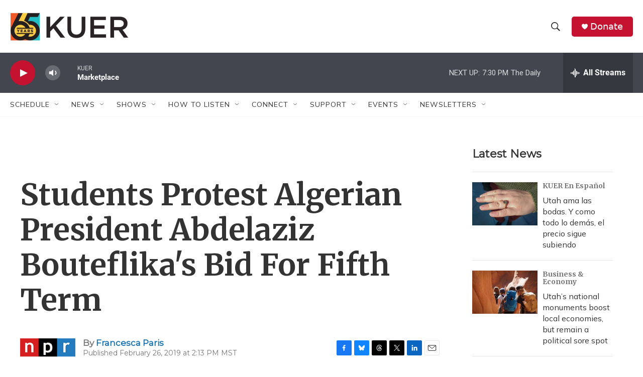

--- FILE ---
content_type: text/html; charset=utf-8
request_url: https://www.google.com/recaptcha/api2/aframe
body_size: 246
content:
<!DOCTYPE HTML><html><head><meta http-equiv="content-type" content="text/html; charset=UTF-8"></head><body><script nonce="noPPtG5-TVhn-edDEbdz1g">/** Anti-fraud and anti-abuse applications only. See google.com/recaptcha */ try{var clients={'sodar':'https://pagead2.googlesyndication.com/pagead/sodar?'};window.addEventListener("message",function(a){try{if(a.source===window.parent){var b=JSON.parse(a.data);var c=clients[b['id']];if(c){var d=document.createElement('img');d.src=c+b['params']+'&rc='+(localStorage.getItem("rc::a")?sessionStorage.getItem("rc::b"):"");window.document.body.appendChild(d);sessionStorage.setItem("rc::e",parseInt(sessionStorage.getItem("rc::e")||0)+1);localStorage.setItem("rc::h",'1768962055920');}}}catch(b){}});window.parent.postMessage("_grecaptcha_ready", "*");}catch(b){}</script></body></html>